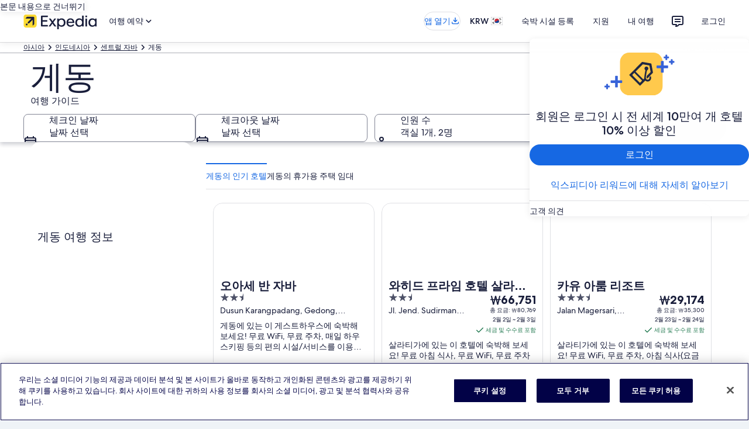

--- FILE ---
content_type: application/javascript
request_url: https://c.travel-assets.com/blossom-flex-ui/shared-ui-retail-product-rating-summary.40397842fe98c7f5a626.js
body_size: 5766
content:
/*@license For license information please refer to shared-ui-retail-product-rating-summary.licenses.txt*/
(self.__LOADABLE_LOADED_CHUNKS__=self.__LOADABLE_LOADED_CHUNKS__||[]).push([[57620],{62308:function(e,t,a){a.d(t,{Pc:function(){return ue},Wx:function(){return pe}});var n=a(96540),r=a(47848),i=a(98750),l=a(53735),c=a(28667),o=a(72195),s=a(62152),m=a(1023),d=a(36360),u=a(75826),p=a(85625),g=a(54235),E=a(68174),y=a(88889),v=a(8983),S=a(77950),b=a(25859),h=a(46414),R=a(2507),f=a(26143),_=a(85911),I=a(80105),k=a(10159),x=a(85215),w=a(28155),C=a(20780),D=a(65113),P=a(74139),N=a(14937),T=a(68370),L=a(45514),F=a(23211),A=a(99374),M=n.createContext({}),O=({categories:e})=>{if(!Array.isArray(e))return null;const t=e.length,a=t=>t===e.length-1;return n.createElement(v.w,{columns:[(0,S.kM)(t,"auto")],alignItems:"stretch",role:"list","data-stid":"reviews-category-section-column-view"},null==e?void 0:e.map(((e,t)=>n.createElement(o.N,{padding:{inline:"four"},border:a(t)?["unset"]:["inlineend"],key:`score-category-${t}`},n.createElement("div",{"aria-label":e.accessibility||`${e.categoryType} - ${e.categoryScore}`,role:"listitem"},n.createElement(l.X,{direction:"column",alignItems:"start",space:"two"},n.createElement(c.C,{alignSelf:"center"},e.categoryScore&&n.createElement(y.Z3,{data:e.categoryScore,size:300,skipScreenReader:!0,align:"center",weight:"medium"})),n.createElement(c.C,{alignSelf:"center"},e.categoryType&&n.createElement(y.Z3,{data:e.categoryType,inline:!0,size:200,skipScreenReader:!0,align:"center",weight:"medium"}))))))))};O.displayName="CategorySectionColumnView";var $=({categories:e})=>{const t=(0,E.s5)({[E.OB.SMALL]:!0,[E.OB.MEDIUM]:!1});return n.createElement(o.N,{padding:{blockstart:"three"}},n.createElement(v.w,{columns:2,space:"one",role:"list","data-stid":"reviews-category-section-row-view"},null==e?void 0:e.map(((e,a)=>n.createElement("div",{key:`score-category-${a}`,"aria-label":e.accessibility||`${e.categoryType} - ${e.categoryScore}`,role:"listitem"},n.createElement(l.X,{direction:"row",alignItems:"start",space:"two"},n.createElement(c.C,null,e.categoryScore&&n.createElement(y.Z3,{data:e.categoryScore,size:300,skipScreenReader:!0,weight:"medium"})),n.createElement(c.C,null,e.categoryType&&n.createElement(y.Z3,{data:e.categoryType,inline:!0,size:300,skipScreenReader:!0,weight:t?"medium":"regular"}))))))))};$.displayName="CategorySectionRowView";var V=m.J1`
  fragment CategorySectionFragment on ReviewsCategorySection {
    categories {
      accessibility
      categoryScore {
        ...EGDSStylizedTextFragment
      }
      categoryType {
        ...EGDSStylizedTextFragment
      }
    }
    heading {
      text
    }
  }
  ${y.Z3.fragment}
`,G=({data:e,isRowLayout:t})=>{const{categories:a,heading:r}=e,{text:i}=r||{};return a&&0!==a.length?n.createElement(n.Fragment,null,r&&n.createElement(s.M,{tag:"h3",className:"is-visually-hidden"},i),t?n.createElement($,{categories:a}):n.createElement(O,{categories:a})):null};G.displayName="CategorySection",G.fragment=V;var K=m.J1`
  fragment ProductExternalReviewsMessageFragment on PopUpMessage {
    title
    content {
      ... on EGDSPlainText {
        accessibility
        text
      }
    }
    openAnalytics {
      eventType
      linkName
      referrerId
    }
  }
`,Y=({data:e})=>{const{title:t,content:a}=e,[r,i]=n.useState(!1);return n.createElement(w.Y,null,n.createElement(_.D,{weight:"bold",size:400},t),n.createElement(o.N,{margin:{blockstart:"six"}},n.createElement(x.A,{isVisible:r,handleClick:()=>i((e=>!e)),items:1},null==a?void 0:a.map(((e,t)=>n.createElement(C.u,{key:t},"EGDSPlainText"===(null==e?void 0:e.__typename)&&(null==e?void 0:e.text)))))))};Y.displayName="ProductExternalReviewsMessage",Y.fragment=K;var z=m.J1`
  fragment ProductExternalReviewsFragment on ProductTextInfoSection {
    title {
      text
    }
    icon {
      id
      description
      token
    }
    message {
      ...ProductExternalReviewsMessageFragment
    }
  }
  ${Y.fragment}
`,B=({data:e})=>{const{title:t,icon:a,message:r}=e,[i,c,s]=(0,k.useDialog)("product-external-reviews-dialog"),m=n.useRef(null),p=(0,E.eg)({viewSizes:E.pf}),{context:g}=(0,d.R)(),y=(0,u.KY)(),v=(0===p?"DESKTOP"===g.device.type||"MOBILE_TABLET"===g.device.type:p>E.pf.SMALL)?"small":"medium";if(!r||!t)return null;const{openAnalytics:S}=r;return n.createElement(n.Fragment,null,n.createElement(l.X,{alignItems:"center"},n.createElement(_.D,null,n.createElement(o.N,null,n.createElement(h.t,{onClick:()=>{c.openDialog(),S&&y(S.referrerId,S.linkName)},size:"medium",weight:"regular"},n.createElement("button",{ref:m,type:"button","aria-label":t.text},t.text,n.createElement(b.LD,{name:(null==a?void 0:a.token)||"",description:null==a?void 0:a.description,id:null==a?void 0:a.id,title:null==a?void 0:a.id})))))),n.createElement(R.K,{isVisible:i},n.createElement(s,null,n.createElement(f.t,{isVisible:i,type:"centered",centeredSheetSize:v,triggerRef:m},n.createElement(I.p,{navigationContent:{onClick:()=>{c.closeDialog()},navIconLabel:"close toolbar",navType:"close"}}),r&&n.createElement(Y,{data:r})))))};B.displayName="ProductExternalReviews",B.fragment=z;var U=m.J1`
  fragment ProductRatingMetadataFragment on ProductRatingMetadata {
    seoData {
      itemprop
      content
      itemscope
    }
  }
`,X=({data:{seoData:e}})=>n.createElement("div",{itemProp:"aggregateRating",itemScope:!0,itemType:"https://schema.org/AggregateRating"},e.map((({itemprop:e,content:t})=>t?n.createElement("meta",{itemProp:e,content:t,key:e}):null)));X.displayName="ProductRatingMetadata",X.fragment={...U,__typename:"ProductRatingMetadata"};var H=({triggerRef:e,dialogType:t,sheetType:a,sheetHeight:r,toolbarData:i})=>{var l,c,o,s,m,d;const[g,E,y]=(0,k.useDialog)(t,"pwaDialog"),{productIdentifier:v}=n.useContext(M),S=1===(0,p.useExperiment)("Reviews_Overlay_revamp",!1).exposure.bucket,{id:b}=v,h=(0,u.KY)(),_=n.createRef(),x=(0,n.useCallback)((()=>{E.closeDialog()}),[E]),C=null==v?void 0:v.travelSearchCriteria;if(!(null==(l=null==C?void 0:C.property)?void 0:l.primary))return null;const D={primary:null==(c=null==C?void 0:C.property)?void 0:c.primary,secondary:null==(o=null==C?void 0:C.property)?void 0:o.secondary},{action:N}=i,T={id:(null==(s=N.closeAnalytics)?void 0:s.referrerId)||"",callback:()=>{var e,t;return h((null==(e=N.closeAnalytics)?void 0:e.referrerId)||"",(null==(t=N.closeAnalytics)?void 0:t.linkName)||"")}},L=n.createElement(P.Ub,{isDialogOpen:!0,triggerRef:e,scrollRef:_,DialogComponent:y,inputs:{productIdentifier:v}},n.createElement(I.p,{toolbarTitle:N.title||"",navigationContent:{onClick:x,navIconLabel:null==(m=null==N?void 0:N.icon)?void 0:m.description,onClickAnalytics:T,navType:"close",navButtonId:"reviews-dialog-close"},contentDomRef:_}));return n.createElement(n.Fragment,null,S?L:n.createElement(R.K,{isVisible:g},n.createElement(y,null,n.createElement(f.t,{type:a,height:r,isVisible:g,returnFocusOnClose:!0,triggerRef:e},n.createElement(I.p,{toolbarTitle:N.title||"",navigationContent:{onClick:x,navIconLabel:null==(d=null==N?void 0:N.icon)?void 0:d.description,onClickAnalytics:T,navType:"close",navButtonId:"reviews-dialog-close"},contentDomRef:_}),n.createElement(w.Y,{contentDomRef:_},n.createElement(P.C7,{inputs:{productIdentifier:{id:b,type:P.Wx.PROPERTY_ID,travelSearchCriteria:{property:D}}},skipSsr:!0}))))))};H.displayName="ReviewsDialog";var W=({dialogType:e,triggerRef:t,toolbarData:a})=>n.createElement(E.LM,null,n.createElement(E.NP,null,n.createElement(H,{dialogType:e,triggerRef:t,sheetType:"full",toolbarData:a})),n.createElement(E.rw,null,n.createElement(H,{dialogType:e,sheetHeight:1200,triggerRef:t,sheetType:"centered",toolbarData:a})));W.displayName="ReviewsDialogWrapper";var J=({data:e})=>{var t,a,r;const[,i]=(0,k.useDialog)("product-reviews","pwaDialog"),l=n.useRef(null),c=(0,u.KY)(),o=(0,n.useCallback)((()=>{i.openDialog()}),[i]),s=(0,n.useCallback)((()=>{const{link:t}=e;if(t.action.analytics){const{linkName:e,referrerId:a,uisPrimeMessages:n}=t.action.analytics,r=n.map((({messageContent:e,schemaName:t})=>({messageContent:JSON.parse(e),schemaName:t})));c(a,e,void 0,r)}o()}),[e,c,o]);if(!e||!(null==(t=null==e?void 0:e.link)?void 0:t.text))return null;const{link:m}=e;return n.createElement(n.Fragment,null,n.createElement(D.i,{onClick:s,domRef:l},n.createElement("button",{type:"button","data-stid":"reviews-link","aria-label":null!=(a=e.accessibilityText)?a:void 0},m.text,n.createElement(b.LD,{name:(null==(r=m.icon)?void 0:r.token)||""}))),n.createElement(W,{dialogType:"product-reviews",triggerRef:l,toolbarData:e}))};J.displayName="ProductRatingLink";var q=m.J1`
  fragment ProductRatingSupportingMessagesFragment on ProductRatingSupportingMessage {
    ... on EGDSPlainText {
      text
      accessibility
    }
    ... on ProductRatingLink {
      link {
        text
        disabled
        action {
          target
          useRelativePath
          analytics {
            eventType
            linkName
            referrerId
            uisPrimeMessages {
              schemaName
              messageContent
            }
          }
        }
        icon {
          token
        }
      }
      action {
        text
        title
        icon {
          id
          token
          description
        }
        closeAnalytics {
          eventType
          linkName
          referrerId
        }
      }
      accessibilityText
    }
  }
`,Z=({data:e})=>(e=>{switch(e.__typename){case"EGDSPlainText":return(null==e?void 0:e.text)&&n.createElement(o.N,{margin:{blockend:"two"}},n.createElement(_.D,null,e.text),";");case"ProductRatingLink":return n.createElement(J,{data:e});default:return null}})(e);Z.displayName="ProductRatingSupportingMessages",Z.fragment=q;var Q=({theme:e,primary:t,secondary:a,accessibilityLabel:r,icon:i,supportingMessages:c,productIdentifierId:s,travelSearchCriteria:m,skipSsr:d,isLuxuryProperty:u=!1,isSmallFont:g})=>{const E=c&&[...c],y=null==E?void 0:E.findIndex((e=>"ProductRatingLink"===e.__typename)),v=-1!==y?null==E?void 0:E.splice(y,1)[0]:null,S=1===(0,p.useExperiment)("Top_of_PDP_Redesign",!1).exposure.bucket,b=!u&&!S;return n.createElement(n.Fragment,null,n.createElement(l.X,{space:"two"},n.createElement(o.N,{margin:{blockend:u||S?"unset":"two"}},n.createElement(l.X,{alignItems:"center",space:"two"},e?n.createElement(ae,{primary:t,theme:e,secondary:a,accessibilityLabel:r,isSmallFont:g}):n.createElement(ne,{primary:t,icon:i,accessibilityLabel:r}))),n.createElement(o.N,{margin:{blockend:u||S?"unset":"one"}},n.createElement(l.X,{alignItems:"center",space:"two"},v&&n.createElement(Z,{data:v})))),b&&n.createElement(te,{productIdentifierId:s,travelSearchCriteria:m,skipSsr:d}),null==E?void 0:E.map(((e,t)=>n.createElement(o.N,{key:`${t}-message-${e.__typename}`,margin:{inlinestart:"two"}},n.createElement(Z,{data:e})))))},j=({theme:e,primary:t,secondary:a,accessibilityLabel:r,icon:i,supportingMessages:c,productIdentifierId:s,travelSearchCriteria:m,skipSsr:d,isSmallFont:u})=>{const{bucket:g}=(0,p.useExperiment)("Top_of_PDP_Redesign",!1).exposure;return n.createElement(n.Fragment,null,n.createElement(o.N,{margin:{blockend:"two"}},n.createElement(l.X,{alignItems:"center",space:"two"},e?n.createElement(ae,{primary:t,theme:e,secondary:a,accessibilityLabel:r,isSmallFont:u}):n.createElement(ne,{primary:t,icon:i,accessibilityLabel:r}))),!g&&n.createElement(te,{productIdentifierId:s,travelSearchCriteria:m,skipSsr:d}),c&&c.length>0&&c.map(((e,t)=>n.createElement(o.N,{key:`${t}-message-${e.__typename}`,margin:{inlinestart:"two"}},n.createElement(Z,{data:e})))))},ee=m.J1`
  fragment SummaryContentFragment on ProductRatingSummary {
    __typename
    primary
    secondary
    theme
    accessibilityLabel
    supportingMessages {
      ...ProductRatingSupportingMessagesFragment
    }
    icon {
      id
      theme
    }
  }
`,te=({productIdentifierId:e,travelSearchCriteria:t,skipSsr:a})=>n.createElement(N.N,{inputs:{productIdentifier:{id:e,type:N.W.PROPERTY_ID,travelSearchCriteria:t}},skipSsr:!0}),ae=({primary:e,theme:t,secondary:a,accessibilityLabel:r,isSmallFont:i})=>n.createElement(n.Fragment,null,e&&t&&n.createElement(y.OM,{text:e,badgeTheme:t,accessibilityLabel:r}),a&&n.createElement(_.D,{size:i?400:500,weight:"medium",whiteSpace:"nowrap"},a)),ne=({primary:e,icon:t,accessibilityLabel:a})=>n.createElement(n.Fragment,null,t&&n.createElement(b.LD,{name:t.id,size:b.So.MEDIUM,theme:t.theme||"default"}),a&&n.createElement("span",{className:"is-visually-hidden"},a),n.createElement(_.D,{size:500,weight:"bold",theme:"default","aria-hidden":null!==a},e)),re=({data:e,productIdentifierId:t,travelSearchCriteria:a,skipSsr:r,isLuxuryProperty:i=!1,inlineView:l,isSmallFont:c})=>{const{primary:o,secondary:s,theme:m,supportingMessages:d,accessibilityLabel:u,icon:g}=e||{},E={theme:m,primary:o,secondary:s,accessibilityLabel:u,icon:g,supportingMessages:d,productIdentifierId:t,travelSearchCriteria:a,skipSsr:r,isLuxuryProperty:i,isSmallFont:c},y=1===(0,p.useExperiment)("App_Shell_Property_Requirement_Web",!0).exposure.bucket,v=1===(0,p.useExperiment)("App_Shell_Property_Requirement_Web_Dateless",!0).exposure.bucket,S=l||(y||v)?Q:j;return n.createElement(S,{...E})};re.displayName="SummaryContent",re.fragment=ee;var ie=()=>n.createElement(c.C,{alignSelf:"center"},n.createElement(v.w,{columns:[(0,S.ZF)("12x","12x")]},n.createElement(F.T,null,n.createElement(T.M,{ratio:T.l.R1_1},n.createElement(L.F,{alt:"Guest choice pictogram",src:"https://a.travel-assets.com/travel-assets-manager/pictogram-vrbo/light__trophy.svg"}))))),le=({subtext:e,heading:t,accessibilityLabel:a})=>n.createElement(l.X,{direction:"column",justifyContent:"center"},n.createElement(c.C,null,n.createElement(s.M,{size:5,tag:"h3","aria-label":null!=a?a:void 0},t)),n.createElement(c.C,null,n.createElement(_.D,{size:200},e))),ce=e=>n.createElement(l.X,{space:"small",wrap:"nowrap"},n.createElement(ie,null),n.createElement(c.C,{shrink:1,minWidth:0},n.createElement(le,{...e}))),oe=({data:e,subtext:t,categorySection:a,isSUVR:r})=>{const{primary:i,secondary:s,supportingMessages:m,accessibilityLabel:d}=e,u=[i,s].filter(Boolean).join(" "),p=(0,E.s5)({[E.OB.LARGE]:!0}),g={heading:u,subtext:t,accessibilityLabel:d},y=n.createElement(c.C,{shrink:0},m&&(null==m?void 0:m.length)>0&&m.map(((e,t)=>n.createElement(o.N,{key:`${t}-message-${e.__typename}`,padding:{blockstart:"three"}},n.createElement(Z,{data:e}))))),v=n.createElement(l.X,{direction:"column",alignItems:"stretch",space:"small"},n.createElement(ce,{...g}),a&&n.createElement(c.C,null,n.createElement(G,{data:a,isRowLayout:!0})),y);return!r&&p?v:n.createElement(E.LM,null,n.createElement(E.rw,null,n.createElement(l.X,{wrap:"nowrap",alignItems:"stretch",space:"small"},n.createElement(c.C,{grow:0,shrink:1},n.createElement(l.X,{direction:"column",alignItems:"start",space:"two"},n.createElement(ce,{...g}),y)),a&&n.createElement(c.C,{shrink:1,grow:1,alignSelf:"center"},n.createElement("div",null,n.createElement(G,{data:a,isRowLayout:!1}))))),n.createElement(E.NP,null,v))};oe.displayName="GuestChoiceReviews",oe.fragment=re.fragment;var se=({isAppShellPropertyVariant:e,subtext:t,inputs:a,className:r,productRatingSummary:i,isSUVR:l})=>{const{summary:c,metadata:m,sectionHeadingAccessibilityText:d,categorySection:u}=i||{};return n.createElement(M.Provider,{value:a},n.createElement(o.N,{padding:{blockend:u||e?"unset":"six"}},n.createElement("div",{className:c?r:"","data-stid":"content-hotel-reviewsummary"},m&&n.createElement(X,{data:m}),n.createElement(s.M,{tag:"h2",className:"is-visually-hidden"},d),n.createElement(oe,{data:c,subtext:t,categorySection:u,isSUVR:l}))))},me=()=>n.createElement(o.N,{padding:{blockend:"six"}},n.createElement("div",null,n.createElement(l.X,{space:"two",alignItems:"center"},n.createElement(c.C,null,n.createElement(o.N,{margin:{blockend:"two"}},n.createElement(A.R,{type:"line",lineHeight:24,lineLength:"secondary"}))),n.createElement(c.C,null,n.createElement(o.N,{margin:{blockend:"two"}},n.createElement(A.R,{type:"line",animation:!0})))),n.createElement(o.N,{margin:{blockend:"two"}},n.createElement(A.R,{type:"line",animation:!0})))),de=m.J1`
  query ProductRatingSummaryQuery($productIdentifier: ProductIdentifierInput!, $context: ContextInput!) {
    productRatingSummary(productIdentifier: $productIdentifier, context: $context) {
      __typename
      sectionHeadingAccessibilityText
      summary {
        ...SummaryContentFragment
      }
      metadata {
        ...ProductRatingMetadataFragment
      }
      info {
        ...ProductExternalReviewsFragment
      }
      categorySection {
        ...CategorySectionFragment
      }
      impressionAnalytics
      tnlFields {
        ...GraphQLPairFragment
      }
    }
  }

  fragment GraphQLPairFragment on GraphQLPair {
    key
    value
  }

  ${Z.fragment}
  ${X.fragment}
  ${re.fragment}
  ${B.fragment}
  ${G.fragment}
`,ue=({inputs:e,skipSsr:t,className:a,batchKey:y,isDataRequired:v=!1,prefetchedData:S,isLuxuryProperty:b=!1,isSUVR:h,isInTopOfPDPRedesignVariant:R=!1})=>{var f,_,I,k,x,w,C,D,P,N,T,L,F;const A=(0,g.kY)(),{context:O}=(0,d.R)(),$=(0,E.s5)({[E.OB.SMALL]:!0,[E.OB.MEDIUM]:!1}),V=(0,E.s5)({[E.OB.LARGE]:!0}),K={...e,context:O},Y=!(null==(k=null==(I=null==(_=null==(f=null==K?void 0:K.productIdentifier)?void 0:f.travelSearchCriteria)?void 0:_.property)?void 0:I.primary)?void 0:k.dateRange),z=1===(0,p.useExperiment)("App_Shell_Property_Requirement_Web",!0).exposure.bucket,U=1===(0,p.useExperiment)("App_Shell_Property_Requirement_Web_Dateless",!0).exposure.bucket,H=z||U,{data:W,error:J,loading:q}=(0,m.IT)(de,{context:{useApq:!0,batchKey:null!=y?y:"default-product-details-experience-batch-key",shouldLogPerformance:!0},variables:K,ssr:!t,skip:(null==(x=null==A?void 0:A.product)?void 0:x.productRatingSummary)||S}),{subtext:Z}=(e=>{const t=n.useMemo((()=>e?e.length>0?(e=>e.reduce(((e,t)=>(e[t.key]=t.value,e)),{}))(e):{}:null),[e]);return{subtext:t?t.egtnl61664_guestChoice_subtext:void 0}})(null!=(P=null!=S?S:null==(w=null==W?void 0:W.productRatingSummary)?void 0:w.tnlFields)?P:null==(D=null==(C=null==A?void 0:A.product)?void 0:C.productRatingSummary)?void 0:D.tnlFields),Q=1===(0,p.useExperiment)("GCv3_Web_PDP_Feature_Gate",!0).exposure.bucket&&Z;if(J)return null;const j=null!=(T=null!=S?S:null==W?void 0:W.productRatingSummary)?T:null==(N=null==A?void 0:A.product)?void 0:N.productRatingSummary,{summary:ee,metadata:te,sectionHeadingAccessibilityText:ae,info:ne,impressionAnalytics:ie,categorySection:le}=j||{},ce=!h&&V,oe=!le||$||ce,ue=b||R&&oe,pe=j&&n.createElement(M.Provider,{value:e},n.createElement(o.N,{padding:{blockend:le||H?"unset":"six"}},n.createElement("div",{className:ee?a:"","data-stid":"content-hotel-reviewsummary"},te&&n.createElement(X,{data:te}),n.createElement(s.M,{tag:"h2",className:"is-visually-hidden"},ae),n.createElement(l.X,{...(ge=!oe,Ee=Boolean(ne),ye=Boolean(le),ve=!$&&!V,ye||Ee?Ee?{direction:"row",alignItems:"center",space:"two",wrap:"wrap"}:{direction:ge?"row":"column",alignItems:ge?"stretch":void 0,space:void 0}:{direction:ve?"column":"row",alignItems:"start",space:void 0,wrap:"wrap"})},n.createElement(c.C,null,n.createElement("div",null,n.createElement(re,{data:ee,productIdentifierId:e.productIdentifier.id,isDateless:Y,travelSearchCriteria:null==(L=null==K?void 0:K.productIdentifier)?void 0:L.travelSearchCriteria,skipSsr:t,isLuxuryProperty:b,inlineView:ue,isSmallFont:b||$}))),ne&&n.createElement(c.C,null,n.createElement("div",null,n.createElement(B,{data:ne}))),le&&n.createElement(c.C,{grow:1},n.createElement("div",null,n.createElement(G,{data:le,isRowLayout:oe})))))));var ge,Ee,ye,ve;const Se={isAppShellPropertyVariant:H,subtext:Z,inputs:e,className:a,productRatingSummary:j,isSUVR:h},be=n.createElement(p.Experiment,{name:"Top_of_PDP_Redesign"},n.createElement(p.ExperimentControl,null,n.createElement(M.Provider,{value:e},n.createElement(o.N,{padding:{blockend:(he=H,he?"unset":"six")}},n.createElement("div",{className:ee?a:"","data-stid":"content-hotel-reviewsummary"},te&&n.createElement(X,{data:te}),n.createElement(s.M,{tag:"h2",className:"is-visually-hidden"},ae),n.createElement(re,{data:ee,productIdentifierId:e.productIdentifier.id,isDateless:Y,travelSearchCriteria:null==(F=null==K?void 0:K.productIdentifier)?void 0:F.travelSearchCriteria,skipSsr:t,isLuxuryProperty:b,inlineView:b,isSmallFont:b}),ne&&n.createElement(B,{data:ne}))))),n.createElement(p.ExperimentVariant,{bucket:1},le?n.createElement(o.N,{margin:{blockstart:ce?"eight":"unset",blockend:H?"unset":"six"}},n.createElement(r.g,{padded:!0,useStandardCardPadding:!0,border:!0},n.createElement(i.E,null,Q?n.createElement(se,{...Se}):pe))):n.createElement(n.Fragment,null,Q?n.createElement(se,{...Se}):pe)));var he;if(ie){const e={clientPayload:{event:{event_name:"review_score.presented",event_version:"1.7.0"}},serverPayload:ie};return n.createElement(u.E0,{eventData:e},be)}return n.createElement(n.Fragment,null,q?n.createElement(me,null):null,!v||j?be:null)};ue.displayName="sharedui-ProductRatingSummary";var pe=(e=>(e.ACTIVITY_ID="ACTIVITY_ID",e.CART_ID="CART_ID",e.CAR_OFFER_TOKEN="CAR_OFFER_TOKEN",e.CHECKOUT_SESSION_ID="CHECKOUT_SESSION_ID",e.ENTITY_ID="ENTITY_ID",e.LEGACY_ORDER_ID="LEGACY_ORDER_ID",e.OFFER_ID="OFFER_ID",e.ORDER_ID="ORDER_ID",e.PROPERTY_ID="PROPERTY_ID",e.SAILING_TOKEN="SAILING_TOKEN",e))(pe||{})}}]);
//# sourceMappingURL=https://bernie-assets.s3.us-west-2.amazonaws.com/blossom-flex-ui/shared-ui-retail-product-rating-summary.40397842fe98c7f5a626.js.map

--- FILE ---
content_type: application/javascript
request_url: https://c.travel-assets.com/blossom-flex-ui/blossom-destination-nearest.c68695179483cdae8d88.js
body_size: 570
content:
/*@license For license information please refer to blossom-destination-nearest.licenses.txt*/
(self.__LOADABLE_LOADED_CHUNKS__=self.__LOADABLE_LOADED_CHUNKS__||[]).push([[73948],{40452:function(e,t,n){n.r(t),n.d(t,{DestinationNearest:function(){return _},default:function(){return m}});var i,a,o=n(96540),s=n(62152),r=n(83930),l=n(12822);!function(e){e.DETAIL="detail",e.LINKS_ONLY="links_only"}(i||(i={})),function(e){e.CITY="multi_city_vicinity,city",e.NEIGHBORHOOD="neighborhood"}(a||(a={}));const d=e=>{switch(e){case a.CITY:return"destinationNearest.city.linkTo";case a.NEIGHBORHOOD:return"destinationNearest.neighborhood.linkTo";default:return"destinationNearest.city.linkTo"}};var c=n(50224),u=n(15938),N=n(72195);const _=(0,c.L)("flexModuleModelStore","context")((0,u.observer)((e=>{const{templateComponent:t,flexModuleModelStore:n}=e,{metadata:{id:a}}=t,c=n.getModel(a),u=null==c?void 0:c.destinations;if(!c||!u||!u.length)return null;const{title:_,view:m,geoType:D}=c;return o.createElement("div",{className:"DestinationNearest",id:a,"data-testid":"DestinationNearestHeading"},o.createElement(N.N,{margin:{blockend:"three"}},o.createElement(s.M,{tag:"h2",size:4},_)),m===i.DETAIL?o.createElement(r.A,{baseKey:"destination-nearest-cards",destinations:u,localiseKey:d(D),moduleName:"destinationNearest"}):o.createElement(l.A,{baseKey:"destination-nearest-links",destinations:u,localiseKey:d(D),moduleName:"destinationNearest"}))})));var m=_}}]);
//# sourceMappingURL=https://bernie-assets.s3.us-west-2.amazonaws.com/blossom-flex-ui/blossom-destination-nearest.c68695179483cdae8d88.js.map

--- FILE ---
content_type: application/javascript
request_url: https://c.travel-assets.com/blossom-flex-ui/52473.865c0d421aba11407a40.js
body_size: 1902
content:
/*@license For license information please refer to 52473.licenses.txt*/
(self.__LOADABLE_LOADED_CHUNKS__=self.__LOADABLE_LOADED_CHUNKS__||[]).push([[52473],{52473:function(e,r,t){t.d(r,{B:function(){return w}});var n=t(96540),a=t(77643),u=t(95196),c=t(54779),i=t(53735),l=t(28667),o=t(72195),m=t(36360),s=t(75826),f=t(68174),b=t(65113);function d(e,r){(null==r||r>e.length)&&(r=e.length);for(var t=0,n=new Array(r);t<r;t++)n[t]=e[t];return n}function p(e,r,t){return r in e?Object.defineProperty(e,r,{value:t,enumerable:!0,configurable:!0,writable:!0}):e[r]=t,e}function y(e,r){return r=null!=r?r:{},Object.getOwnPropertyDescriptors?Object.defineProperties(e,Object.getOwnPropertyDescriptors(r)):function(e,r){var t=Object.keys(e);if(Object.getOwnPropertySymbols){var n=Object.getOwnPropertySymbols(e);r&&(n=n.filter((function(r){return Object.getOwnPropertyDescriptor(e,r).enumerable}))),t.push.apply(t,n)}return t}(Object(r)).forEach((function(t){Object.defineProperty(e,t,Object.getOwnPropertyDescriptor(r,t))})),e}function g(e,r){return function(e){if(Array.isArray(e))return e}(e)||function(e,r){var t=null==e?null:"undefined"!=typeof Symbol&&e[Symbol.iterator]||e["@@iterator"];if(null!=t){var n,a,u=[],c=!0,i=!1;try{for(t=t.call(e);!(c=(n=t.next()).done)&&(u.push(n.value),!r||u.length!==r);c=!0);}catch(l){i=!0,a=l}finally{try{c||null==t.return||t.return()}finally{if(i)throw a}}return u}}(e,r)||function(e,r){if(!e)return;if("string"==typeof e)return d(e,r);var t=Object.prototype.toString.call(e).slice(8,-1);"Object"===t&&e.constructor&&(t=e.constructor.name);if("Map"===t||"Set"===t)return Array.from(t);if("Arguments"===t||/^(?:Ui|I)nt(?:8|16|32)(?:Clamped)?Array$/.test(t))return d(e,r)}(e,r)||function(){throw new TypeError("Invalid attempt to destructure non-iterable instance.\\nIn order to be iterable, non-array objects must have a [Symbol.iterator]() method.")}()}function O(e,r){return r||(r=e.slice(0)),Object.freeze(Object.defineProperties(e,{raw:{value:Object.freeze(r)}}))}function v(){var e=O(["\n  fragment BreadcrumbItemFragment on BreadcrumbItem {\n    text\n    uiLinkAction {\n      resource {\n        value\n      }\n      analytics {\n        linkName\n        referrerId\n      }\n    }\n  }\n"]);return v=function(){return e},e}function E(){var e=O(["\n  fragment BreadcrumbsStructuredDataFragment on Breadcrumbs {\n    seoStructuredData\n  }\n"]);return E=function(){return e},e}function j(){var e=O(["\n  query BreadcrumbsQuery($context: ContextInput!, $uriContext: UriContextInput, $egPlatformURL: String) {\n    breadcrumbs(context: $context, uriContext: $uriContext, egPlatformURL: $egPlatformURL) {\n      breadcrumbItems {\n        ...BreadcrumbItemFragment\n      }\n      ...BreadcrumbsStructuredDataFragment\n      impressionAnalytics {\n        event\n        referrerId\n      }\n      menuAnalytics {\n        linkName\n        referrerId\n      }\n    }\n  }\n\n  ","\n  ","\n"]);return j=function(){return e},e}var I=(0,a.J1)(v()),h=function(e){var r=e.data,t=e.className,a=r.uiLinkAction,u=r.text,c=(0,s.KY)();if(!u)return null;if(a){var i=a.analytics,l=a.resource;return n.createElement(b.i,{className:t,onClickCapture:function(){c(i.referrerId,i.linkName)},inline:!0,theme:"default",size:"small"},n.createElement("a",{href:l.value,rel:"noopener"},u))}return n.createElement("span",{className:t},u)};h.displayName="BreadcrumbItem",h.fragment=I;var S=(0,a.J1)(E()),A=function(e){var r=e.data.seoStructuredData;return r?n.createElement("script",{"data-stid":"breadcrumbs-structured-data",type:"application/ld+json",dangerouslySetInnerHTML:{__html:r}}):null};A.fragment=S,A.displayName="BreadcrumbsStructuredData";var k=(0,a.J1)(j(),h.fragment,A.fragment),w=function(e){var r=e.inputs,t=e.skipSsr,a=(0,m.R)().context,b=g(n.useState(!1),2),d=b[0],O=b[1],v=(0,s.KY)(),E=y(function(e){for(var r=1;r<arguments.length;r++){var t=null!=arguments[r]?arguments[r]:{},n=Object.keys(t);"function"==typeof Object.getOwnPropertySymbols&&(n=n.concat(Object.getOwnPropertySymbols(t).filter((function(e){return Object.getOwnPropertyDescriptor(t,e).enumerable})))),n.forEach((function(r){p(e,r,t[r])}))}return e}({},r),{context:a}),j=(0,u.IT)(k,{variables:E,ssr:!t}),I=j.data,S=j.error;if(j.loading||S||!I||!I.breadcrumbs)return null;var w=I.breadcrumbs,D=w.breadcrumbItems,N=w.impressionAnalytics,P=w.menuAnalytics;if(0===D.length)return null;var C=P?{id:P.referrerId,description:P.linkName,callback:function(){v(P.referrerId,P.linkName)}}:void 0,_=D.map((function(e,r){return n.createElement(h,{key:"breadcrumb-".concat(r),data:e})}));return n.createElement(n.Fragment,null,n.createElement(s.ee,{trackOnce:!0,referrerId:N.referrerId,linkName:N.event},n.createElement(i.X,{justifyContent:"space-between",alignItems:"center"},n.createElement(l.C,null,n.createElement(f.LM,null,n.createElement(f.NP,null,n.createElement(o.N,{padding:{blockstart:"one"}},n.createElement(c.Q,{crumbs:_,isOpen:d,onTriggerClick:function(){O((function(e){return!e}))},menuAnalytics:C}))),n.createElement(f.rw,null,n.createElement(o.N,{padding:{block:"two"}},n.createElement(c.Q,{crumbs:_,hasDynamicInlineCrumbs:!0}))))))),n.createElement(A,{data:w}))};w.displayName="sharedui-Breadcrumbs"}}]);
//# sourceMappingURL=https://bernie-assets.s3.us-west-2.amazonaws.com/blossom-flex-ui/52473.865c0d421aba11407a40.js.map

--- FILE ---
content_type: application/javascript
request_url: https://c.travel-assets.com/blossom-flex-ui/flexComponents~DestinationNeighborhoods.c4e4419474268ce47473.js
body_size: 2574
content:
/*@license For license information please refer to flexComponents~DestinationNeighborhoods.licenses.txt*/
(self.__LOADABLE_LOADED_CHUNKS__=self.__LOADABLE_LOADED_CHUNKS__||[]).push([[8187],{29287:function(e,t,n){n.d(t,{LQ:function(){return y},Wq:function(){return M}});var i=n(96540),o=n(47848),l=n(6237),a=n(53735),r=n(28667),s=n(16964),c=n(68370),d=n(1192),m=n(49638),u=n(98750),g=n(96060),h=n(62152),b=n(85911),E=n(72195);const p=e=>{const{title:t,subTitle:n,averageRating:o,totalRatings:l,context:a}=e;return i.createElement(i.Fragment,null,i.createElement("section",{"data-testid":"neighborhoods-heading"},Boolean(t)&&i.createElement(h.M,{tag:"h3",size:5},t),Boolean(n)&&i.createElement(b.D,{size:200,dataTestId:"neighborhoods-subheading"},n)),Boolean(o)&&i.createElement(E.N,{margin:{blockstart:"four"}},i.createElement("section",null,i.createElement(g.F,{rating:o,reviewCount:l,context:a,localizationKey:"destinationNeighborhood",withSuperlative:!0}))))},N=e=>i.createElement(b.D,{size:300,dataTestId:"neighborhoods-description"},i.createElement("div",{dangerouslySetInnerHTML:{__html:`<p> ${e.description} </p>`}})),f=e=>{const{title:t,subTitle:n,averageRating:o,totalRatings:l,context:a,description:r}=e;return i.createElement("div",{className:"uitk-card-content"},i.createElement(E.N,{padding:{blockstart:"three",inline:"three"}},i.createElement("section",null,i.createElement(p,{title:t,subTitle:n,averageRating:o,totalRatings:l,context:a}))),i.createElement(E.N,{padding:{block:"two",inline:"three"},stid:"neighborhoods-description"},i.createElement("section",null,i.createElement(N,{description:r}))))},T=e=>i.createElement(u.E,null,i.createElement(a.X,null,i.createElement(r.C,null,i.createElement(b.D,null,i.createElement(p,{title:e.title,subTitle:e.subTitle})))));var k=n(39859);const v=({mainText:e,altText:t,attribUrl:n})=>{const{formatText:o}=(0,d.useLocalization)(),l=o("hero.attribution.openLink",t);return i.createElement(k.O,{className:"AttributionTextScrim",title:t},i.createElement(s.d,{title:l,className:"uitk-attribution-link",moduleName:"attributionsText.ownerLink",href:n,rffr:"Attributions.click"},i.createElement("span",{dangerouslySetInnerHTML:{__html:e}})))};var x=n(45514),L=n(58e3),C=n(1733);const A=e=>{const{regionName:t,media:n,attributionType:o,renderAttributionText:l,ratio:a}=e,{mediaUrl:r}=n,s=r&&(0,C.hd)(r,{width:350,height:192},"medium"),d="destination"===o?(0,L.Y)(n,t):(0,L.Y)(n,t,l);return i.createElement(c.M,{ratio:a||c.l.R16_9,imageFit:"cover"},i.createElement(x.F,{src:s,alt:d.attributionAltText,placeholderImage:!0,lazyLoading:"lazy"}),d.attributionText)},y=e=>{var t,n;const{className:u="",context:g,neighborhood:h,isDesktop:b,isClickable:E,children:p,view:N,mediaAspectRatio:k=c.l.R21_9,position:x}=e,{id:L,link:C,media:y,region:M,affinities:R}=h,D=(null==M?void 0:M.name)||"",_=(null==M?void 0:M.description)||"",w=R.reduce(((e,t)=>""===e?t.name:`${e}, ${t.name}`),""),$=null===(t=h.aggregateReviewsAndRatings)||void 0===t?void 0:t.averageRating,z=null===(n=h.aggregateReviewsAndRatings)||void 0===n?void 0:n.totalRatings,{NeighborhoodCardFooter:H}=(e=>{const t={};return i.Children.map(e,(e=>{"NeighborhoodCardFooter"===e.type.displayName&&(t[e.type.displayName]=e)})),t})(p),S=w&&(e=>{const{formatText:t}=(0,d.useLocalization)();return t("destinationNeighborhood.topNeighborhoods.knownFor",e)})(w),B=`destinationNeighborhoodsCard fullHeight ${u}`;return b?i.createElement("div",{className:B},i.createElement(a.X,{direction:"column",blockSize:"full_size"},i.createElement(r.C,null,i.createElement(o.g,{className:"fullHeight",border:!0},i.createElement(a.X,{direction:"column",blockSize:"full_size"},i.createElement(r.C,null,i.createElement("div",{"data-test-id":"neighborhoods-image"},i.createElement(A,{id:L,regionName:D,media:y,ratio:k,renderAttributionText:v,attributionType:N}))),i.createElement(r.C,null,i.createElement("div",null,i.createElement(f,{title:D,subTitle:h.infoPois,description:_,averageRating:$,totalRatings:z,context:g}))),i.createElement(r.C,{alignSelf:"end"},H),E&&C&&i.createElement(l.w,null,i.createElement(s.d,{moduleName:"DestinationNeighborhoods",href:new m.Y(C).build(g),rfrr:M.isGPT?`TG.LP.Dest.Neighborhoods.${h.id}.GPT.${x}`:`TG.LP.Dest.Neighborhoods.${h.id}.Content.${x}`,className:"uitk-card-link"},D))))))):i.createElement("div",{className:"destinationNeighborhoodsCard"},i.createElement(o.g,null,i.createElement(l.w,null,i.createElement(s.d,{moduleName:"DestinationNeighborhoods",href:new m.Y(C).build(g),rfrr:M.isGPT?`TG.LP.Dest.Neighborhoods.${h.id}.GPT.${x}`:`TG.LP.Dest.Neighborhoods.${h.id}.Content.${x}`,className:"uitk-card-link"},D)),i.createElement(a.X,null,i.createElement(r.C,{minWidth:"third_width",shrink:0},i.createElement("div",{"data-test-id":"neighborhoods-image"},i.createElement(A,{id:L,regionName:D,media:y}))),i.createElement(r.C,{grow:1},i.createElement("div",null,i.createElement(T,{title:D,subTitle:S}))))))},M=({children:e})=>i.createElement(E.N,{padding:"three"},i.createElement("div",{className:"uitk-card-content destinationNeighborhoodsCardFooter"},e));M.displayName="NeighborhoodCardFooter"},61457:function(e,t,n){n.r(t),n.d(t,{TopNeighborhoodsCarousel:function(){return T}});var i=n(96540),o=n(15938),l=n(65113),a=n(23031),r=n(29287),s=n(16964),c=n(89379),d=n(1192),m=n(62152),u=n(85911),g=n(49638),h=n(50224),b=n(71364),E=n(71877),p=n(72195),N=n(75826),f=n(68174);const T=(0,h.L)("context","analytics","flexModuleModelStore")((0,o.observer)((e=>{const{analytics:t,context:n,templateComponent:o,flexModuleModelStore:l,isClickable:a=!0}=e;return o?i.createElement(k,{analytics:t,templateComponent:o,flexModuleModelStore:l,context:n,jumplinkRef:i.createRef(),isClickable:a}):null}))),k=(0,o.inject)("flexModuleModelStore")((0,o.observer)((e=>{var t;const{templateComponent:n,flexModuleModelStore:o,context:h,isClickable:T}=e,{metadata:{id:k},config:{fmTitleId:v}}=n,x=(0,E.f4)(n),{hideTitle:L}=n.config,C=o.getModel(k);if(!C)return null;const A=null===(t=C.content)||void 0===t?void 0:t.items,{cardBorderDisabled:y,mediaAspectRatio:M}=C;if(!((null==A?void 0:A.length)>=3))return null;const R=new a.F(k),D=new a.F("popular-neighborhood"),{title:_,subTitle:w,learnMore:$}=C.content,{formatText:z}=(0,d.useLocalization)(),H=(0,f.s5)({[f.OB.SMALL]:!0,[f.OB.MEDIUM]:!1});return i.createElement(b.b,{context:h},i.createElement(N.ee,{linkName:"findHotelsLink",referrerId:"TopNeighborhoods.findHotelsLink.carousel.Impression"},i.createElement(p.N,{padding:{block:"four"}},i.createElement("div",{className:"DestinationNeighborhoods topNeighborhoods",id:k,"data-fm":x,"data-fm-title-id":v},!L&&i.createElement(m.M,{tag:"h2",size:4},_),w&&i.createElement(u.D,{size:300},w,Boolean((null==$?void 0:$.url)&&(null==$?void 0:$.text))&&i.createElement(i.Fragment,null," ",i.createElement(l.i,{inline:!0},i.createElement(s.d,{moduleName:"TopNeighborhoods",href:new g.Y($.url).build(e.context),linkName:"learnMoreAbout",rfrr:"learnMoreAboutRegion"},$.text)))),i.createElement(p.N,{margin:{blockstart:"three"}},i.createElement(c.K,Object.assign({buttonText:{nextButton:z("carousel.item.next"),prevButton:z("carousel.item.prev")},pagingInset:H},{itemsVisible:{lg:3,md:2,sm:1},pageBy:1,peek:!0,carouselName:"TopCarousel",itemsMaxHeight:!0}),A.map(((t,n)=>{const o={withBorder:Boolean(!y),key:D.next(),neighborhood:t,position:n+1,context:h,isDesktop:!0,isClickable:T,mediaAspectRatio:M};return i.createElement(N.ee,{linkName:"findHotelsLink",referrerId:t.region.isGPT?`TopNeighborhoods.findHotelsLink.${t.id}.GPT.${o.position}.Impression`:`TopNeighborhoods.findHotelsLink.${t.id}.Content.${o.position}.Impression`,key:R.next()},i.createElement(r.LQ,Object.assign({},o),i.createElement(r.Wq,null,i.createElement(s.d,{className:"uitk-card-separator-top",moduleName:"TopNeighborhoods",href:new g.Y(t.callToActionLink).build(e.context),linkName:"findHotelsIn",rfrr:t.region.isGPT?`findHotelsLink.${t.id}.GPT.${n+1}`:`findHotelsLink.${t.id}.Content.${n+1}`},t.callToActionA11yLabel?i.createElement(i.Fragment,null,i.createElement("span",{"aria-hidden":!0},z(t.callToActionLinkLocKey,t.region.name)),i.createElement("span",{className:"is-visually-hidden"},z(t.callToActionA11yLabel,t.region.name))):z(t.callToActionLinkLocKey,t.region.name)))))}))))))))})));t.default=T}}]);
//# sourceMappingURL=https://bernie-assets.s3.us-west-2.amazonaws.com/blossom-flex-ui/flexComponents~DestinationNeighborhoods.c4e4419474268ce47473.js.map